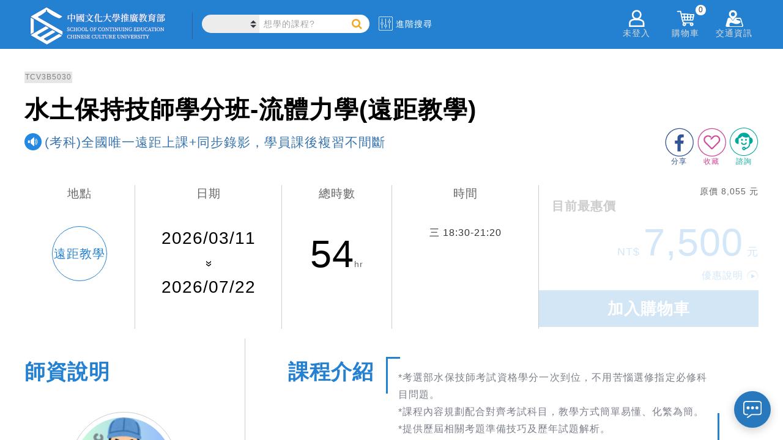

--- FILE ---
content_type: text/html; charset=utf-8
request_url: https://www.sce.pccu.edu.tw/courses/TCV3B5030
body_size: 76570
content:


<!DOCTYPE html>
<html lang="zh-Hant-TW">
<head><meta charset="utf-8" /><meta http-equiv="Content-Type" content="text/html; charset=utf-8" /><meta http-equiv="PRAGMA" content="NO-CACHE" /><meta http-equiv="EXPIRES" content="0" /><meta http-equiv="CACHE-CONTROL" content="NO-CACHE" /><meta http-equiv="Content-Type" content="text/html; charset=utf-8" /><meta http-equiv="X-UA-Compatible" content="IE=11,IE=edge" /><meta property="fb:app_id" content="1515306728781315" /><meta name="description" content="水保技師考試資格學分" /><meta name="keywords" content="水土保持技師學分班-流體力學(遠距教學) (考科)全國唯一遠距上課+同步錄影，學員課後複習不間斷" /><link rel="logo" href="../image/sce.jpg" type="image/jpeg" /><link rel="image_src" href="../image/sce.jpg" type="image/jpeg" /><link href="/Content/chat.css" rel="stylesheet" />
    <script type="text/javascript" src='/Scripts/chat.js'></script>

    <title>
	水土保持技師學分班-流體力學(遠距教學)-(考科)全國唯一遠距上課+同步錄影，學員課後複習不間斷 中國文化大學推廣教育部
</title>
    <!--[if lte IE 11]>
		<script type="text/javascript">alert('請使用Chrome或IE11以上版本流覽');</script>
	<![endif]-->

    <link href="/Content/css?v=XoG__yNETMcJ-grcXLW0LOqwuXjkE0XY9CNcNfGY3OM1" rel="stylesheet"/>
<link href="../favicon.ico" rel="shortcut icon" type="image/x-icon" />

    <!-- Global site tag (gtag.js) - Google Analytics-->
    <script async src="https://www.googletagmanager.com/gtag/js?id=UA-3319427-1"></script>
    <script>
    window.dataLayer = window.dataLayer || [];
    function gtag(){dataLayer.push(arguments);}
    gtag('js', new Date());
    gtag('config', 'UA-3319427-1');//GA
    gtag('config', 'G-6L3NLYC906');//GA4
    gtag('config', 'AW-613176554');//自操Ads
    gtag('config', 'AW-622875222');//代操Ads
    </script>
    <!-- End Global site tag (gtag.js) - Google Analytics -->
    
    
    <!-- Google Tag Manager 20200701-->
    <script>(function(w,d,s,l,i){w[l]=w[l]||[];w[l].push({'gtm.start':
    new Date().getTime(),event:'gtm.js'});var f=d.getElementsByTagName(s)[0],
    j=d.createElement(s),dl=l!='dataLayer'?'&l='+l:'';j.async=true;j.src=
    'https://www.googletagmanager.com/gtm.js?id='+i+dl;f.parentNode.insertBefore(j,f);
    })(window,document,'script','dataLayer','GTM-N7RB694');</script>
    <!-- End Google Tag Manager -->

    <!-- Facebook Pixel Code 2 2019/08/30 -->
    <script>
        !function(f,b,e,v,n,t,s){if(f.fbq)return;n=f.fbq=function(){n.callMethod?
        n.callMethod.apply(n,arguments):n.queue.push(arguments)};if(!f._fbq)f._fbq=n;
        n.push=n;n.loaded=!0;n.version='2.0';n.queue=[];t=b.createElement(e);t.async=!0;
        t.src=v;s=b.getElementsByTagName(e)[0];s.parentNode.insertBefore(t,s)}(window,
        document,'script','https://connect.facebook.net/en_US/fbevents.js');

        fbq('init', '1221824384691275');
        fbq('track', "PageView");
    </script>
    <!-- End Facebook Pixel Code -->

<meta property="og:title" content="水土保持技師學分班-流體力學(遠距教學)-(考科)全國唯一遠距上課+同步錄影，學員課後複習不間斷 中國文化大學推廣教育部" />
<meta property="og:image" content="https://scedna.sce.pccu.edu.tw/FileManager/FileShow.aspx?FileId=42ec1185-5953-4408-bbd4-c993505e0079" />
<meta property="og:description" content="水保技師考試資格學分" />
<meta property="og:url" content="https://www.sce.pccu.edu.tw/courses/TCV3B5030" />
<meta property="og:type" content="website" />
<meta property="og:site_name" content="專業進修最佳選擇 終身學習第一品牌 中國文化大學推廣教育部" />
<meta property="product:brand" content="中國文化大學推廣教育部" />
<meta property="product:availability" content="in stock" />
<meta property="product:condition" content="new" />
<meta property="product:price:amount" content="7500" />
<meta property="product:price:currency" content="TWD" />
<meta property="product:retailer_item_id" content="TCV3B5030" />
</head>
<body>
    <!-- Google Tag Manager (noscript) 20200701-->
    <noscript><iframe src="https://www.googletagmanager.com/ns.html?id=GTM-N7RB694" height="0" width="0" style="display:none;visibility:hidden"></iframe></noscript>
    <!-- End Google Tag Manager (noscript) -->

    <!-- Facebook Pixel Code (noscript) -->
    <noscript>
        <img height="1" width="1" style="display:none" src="https://www.facebook.com/tr?id=1221824384691275&ev=PageView&noscript=1"/>
    </noscript>
    <!-- End Facebook Pixel Code (noscript) -->

    


    <form method="post" action="./TCV3B5030" id="ctl01">
<div class="aspNetHidden">
<input type="hidden" name="__EVENTTARGET" id="__EVENTTARGET" value="" />
<input type="hidden" name="__EVENTARGUMENT" id="__EVENTARGUMENT" value="" />
<input type="hidden" name="__VIEWSTATE" id="__VIEWSTATE" value="5b/noXPJ1YGtZTW6O6guZgdabkECwyDaPGoS3KCprE7aNrfo93qiVHX7oCtHxQ8M4Yl+wlzg3J0zQIQwjSqN5McxTLAohoRqR71emMtPlLf9DAYTQNMuVnn3J/+cSzBpTlgP0Icfk/rU3H8Q2vjOoOemLCeCIgSrIxLMJQo1clp10nfFmUqnJM+71bNQ724pWfIqA3FBWlyq5nQkyMyJnNxfDv51q4ZFpxUAehwtL6TYp+OTmg8t3m40qj66Irb1zTDvAKwxz7hCkvawiafXO6QUv6cedKZwyHuNOG6OfJo+2jEpRjFBhx09MV1u3GnPmH9tR8Fu/p5doMAVtny31dQjUp6ksVpGjEX65HHNiJdquluNfROXQKfc8dR10R39WWK7oyiIw7z2cU1o397Su4v3tkpO78tVgmtmY2YGoYOWdofoyv/0TeGOU51vLDqbJfbTtCI/eht5ex2ew585qBFWGkH76Rw4H4S1FrbwTRgxOqDkH6iWuOiZl6wfu7upqHm2ywcfqYrQl5NSGval1ucxduyzQYrzexr1cPuQxLg0P6gYxJ3/1lbcqCusA/zC+6LoQ3JwbJxOd0OTI8K/[base64]/32ic7nNJf8gT73w6a8NeS4HsRNMHfOn7D85qXE85EScHCLkiSomR+DfzeF1jH1w1QfwhE/NDM+u+J1/UoLMEmRJA1H/sbXs3z5eZvwIZN9dr3FlbqSGcOFDXxb5nBuWNcJJNcyTJe2L8aTYxlRrcZ7nfk+i/0irIY6JQNvPq3vU+2UCn50woMRyp204jGdLpm9d8h3AUw3YRflFX62oh79HF9k/RDOP8o8lD1+Z+CnBqdZUUzE1BF9U5DvJtrUFTqp2c5tQ35VZ5G2zLDTst5FdnKGzI+9JR8hDIE7epaYIT4mMpYDyuetBXq3yiYtzM1WVUEUnEPDoNW4rslKw35/FssDGF2Z4MmE3ODUNw7OTlZIN2daMCCXxrEzzz1vF93+ZqVSoVIn51VpwUHwlo/+P4bbZiwFO89hwoeh07pa0iPax2jmOfcTU9oOGPFP39A0id16d23rx841SjeWCE7KvxJWmrs3h6oCd8puHf/fGzSsulvK+XQiyd8rUawilJfiEo6TJSx+HUYbkA7nPLoh43gSAX69q6Z93dqTiAWKRV0QGGv2xMPDOXoVAkBQUK9uX+iylTwfIp1pw2Md5V3/Z9PySr+c05QnT6ZByMpQj2b6mHWCdO03pLiCsP+i2oeR6Ahzfw10PjWU8SvOlgJXEWX/NqcO0fTo4McSPKjLCb3C2xbIqWsUPe+a3HpCfTcyh1eMDiKvhXvIUz/PzM8lXkVw9kXHpd6w5sRxpd3RzZNquWVhRnO+8ICOGY2igELyDUW8axtRNIprg0XV9CFkeCuwg5im3syiVbvCNucZqVM0f3aZ70ARaI3pQt11HViERe9RBM8L4cYmc05anNPA3xMS/GkfYy61PHIq96raN4xFyEaeVUVMWK2EdLwOL4Ei31qfkDP7RG1ofPn9MU7odfWySO/oG9fy30eXnZRuAfN8FZoHqEeMWTEJhx5GCeF3lbFfef6PKuL+nNFdz4Rf5YMgUFlwpBwgyoX+CykFIzErF0P+vT0E/uOpbu/mDc+BjSmvi1s+u8DayIgZ/tAVHVg+PZhqoFfnlfsUyQxQkZ4DeuQEI4eBc2LBt3NFMlgPPmqTreH05SnEeoIRYvvfv/HzsBe1kjRuzg7fJp53Dfy30tH633HPH76Wk6S9/+2jc/eGGsV1h27uRHNCrAGqvdlBLAzFVelxQpHHjOywN5q45nndFebUo08At/S625YvoscxFzZKZCXbxNYdLj5RWLfm6axiUydvYPgdi81GimrojGKPY78u2bYhVvoXIqOfbRLVn6Ah2WHBnKUeHSkLfAWEeriEdHRN/x8oBplHFmzarWr9hI2jPJSH7girYyzUD0+PKfNKdW9QSZHnVUdaMPs4Hz6s9NI1MoafCQyQeOgTHNzkUtZ6zTmH8OgL3UWQuKJDtmuYTwu0RgHRH/DgJPqpTtwZKHtKMS4uIx16VgpR0BB8mGKZqu3on9NTJLUTwOMPLc6YSYKeVYFNMkyS1sUF8zw+9SLsd0aak1enRPmfBdCjdbI3ai+2yMKSC5DI3mqWrr88xdAa6MqydvH3yBiGc9Ewa9Qm/5U3OOzKglb6OwZXPoKA0IU99PuH/Fc+Zb0fjVGy//Ood+6/erWMyEi6EADauEtxSjGJ0SfXRcaT4apCNSGTPUv80GOsHABGOkCObuapaD+Fc4D66Azc2/dLmb1Dc/TEnEel37FL92pW0Z43yRlPssX2Fub+MZ6XFQnMsxxXpOJpJl/LEqxvI9G7Y6ZDlA53bsnbgiL6B8mKDdTQW+Bw+g+EQWprm/wjxwRMqFKXG1otoEeo4tVjW8hMp4yBS+EijM0vguGL8XcNpy5wrvRabgj7FLT+1vLOIZbj7saD8xIIBG3JQqZ5Jvlt6YQJmgDvHPl/+PzMfEdriUBV9/JJvLcQoWmCFksaL9hRb4a3BvSneip1EExYRxEGfzNWj9tAht7WmYgXMSmXLTWtdLbodxp1TWLZ55RQ5GOa4lt2MPc3zoLP7H8Wd+51/UpVcy/zPL9abCIQ04nlsr+qU/tmnnsWG0umFbh9pmrMPsm76AFo4nW9KFYRP/EOoerfVxfjGTb0cPnRngwCXVzs0UfLDLl0q4G2+e4ivNj/6oouAEeISvZF2izsyo+WEEhsls4k4o2PA0cIVFp1LMWMK/fMQvWQKpjHIiFARN5hHW2xAsYwZlVj4InqCOngxZwjb2UUaYvPXwWieJmJioHOT/2RfhYxnLCvODDF9NKUjkcevmr3i5hKzXMzLLaJRsJIMkHDl6mjEkMWSf2D1Y+zmzoEmStyuZY8Ij3Uws2v3kfmUznms2ye9nEgk7fbXAgE1B9bLexLXOFHzQSzdjOW+7ZdvKcqHjnaveR+AzycPh57ZC5eoRnSyIbXdkG/lfdOREfChSQK2g70KPquzGFtwYM4gxbm+G/ePHx0tyZHwB4Jc/nAiHHn29PL1S3FUn8tZTfdPolPIYAV09jBSI56C1/s6hvGLoLVxHUA+D//6bRS/4BuxTVRqaynAyakzumUptM89E1IupdicNH/B52ldBNeusBqlkCp4NHst/c7TkAto9ByfgOBlbEHOcoHxL9dL8TuBW7IbSnD+bi64wqSCCzmGpoEvLL+MRDP1zog//EvHv0FSM20FwN7TCyUclglG6WhBtKMQiv9Tdbn4PyXORvBc4g92OMlHUgOtVIQlFxPCxECwDSITzEtyS7xIwjaQtRkKqPaaF8sF6+7f4uypK+iRHwvkV3K2j7x9llgL+KSPYJYlPLuuHlIHPGvAJOKYb6shwUC5mRlQU+ykA6cqod9es0HVdAUaWUIUHmp/Fi2t1xGIi5B+1SRhhjBUw0b87lcorU12q+5d0OJhdiK1SC3WfgC+k2etspl7wHeElmUt9Sn7OcyU8ekss/o4lKkMLsKRhs0qgtVZl6K6ljI05z+Ar/Tl2GAkei3flBQigeRGRuqIzvp/FcjkG+/RY7bdbzNMx+Ovnc2A4CDdEdsqNQ/L60icmG9kIJnrQbZuN2hUkjK23/PY9eQzJNeGZstl7ogTy9dUzuqeC9+EnVJiPdXck3Eb+j3UxNRrFi3dunhbI+Mru+SgS4S7+PVVFi353TBQ67XcoF+9qCMX3xpjO/Sa1/XDmb2+7BrKQdxGWP3PUScwYGjm5Cp3CApTEJlExfYoO0mmBXRcV0GRiJlIj/SXq/sCN6s6nrG07IAaTvXyhieZX/Ypgh7MWUhtPuXDzF9ZW9Lcx75w+7jw8uHPRISJnOs2594D7Dw906dSKTySTb+sWc8+nfCNEKV3XaNhAcams7crFrXl4E6FEuZesYVW6P02RhuUowBdZ829LhWh8z0yMHaQ3sUhrO6QQ5ILD1XlcImH7Dci1tLCMRbSBaHxhyXbtiV84pCzaFJmkfi3I29+/9jB4uQXSq4M7v+Im2+xg2/aLdXOuDRkZ6BZ6nHzKOT2i64r6o6wd34ntGyAP09eUa0OFGnJ1BkKpV46fzD4YAy1ETYFLGaMtHSytC0UBJE1dF4BX5PZdRAKhDYiVswxJVH4e/tazGBfHIuXbuFzEtJvomI+NMMClvEXrwnwJzCodSWjC7LJEAWquHLSw1UwSQ3tUkmYvhnkNxWdev16khA7Bp/4OcbnjniarVO3Vv4crWCF0UKk2x0Gl8dI9zVHKKnsOhi3K4po6XvffQ893LJ+d/ZMne+fD22S2NreM3/UeoiTsCNFMYrzX1aVItivJk2cVPCEL9fI2wYa3Wh53G4OY0xLFdwtz0sbp2U5+LNap8qkyxpBR70vYl44ItFxrC/d01fSwekE5AkU4RqBX4ruLuZKEDLmI/Vf2LXyYclJ8r/JuIKOY3woEYGRioBZdTCApdp5nFz57nClxGs/flD4cj8k8qvC2xShkSAPqKu53iNAgE23ryFuSQ8m04AxoeGB2nP7yKFEU6afO+H+/ExunEPPI9qy7oS4R01k11Gv0BwBUVmy9hATxqYQuuhjATwb6jS0lalQQ1RtjzecTBE2K52c7UCv1K+x+um7RowvhsPAfKdFIIW3Pqd/5bretDcd2BaotvTgK46blkvVBTEiGR2UUx63VMVWcof8ZT7G4DyVoQDqMAFHE2sGyKA42HZWrijtfy+N4jOYgniy5sO6NdYDbK6Y3ZRZjBq/[base64]/CDsJzpI3GLf3e8dzD+iQOtJVD9G/JJhYfestktQteDNuSLytu3DhqGIFJXe3Mm/9Z/jba2StBl2QjxBlq/LzumvwvepFn+3pigTPuWlJlywVS/TSErMQz+C+2EsG5sVFbQkGXkr4K49GL3NZbOhsdWkvG+NNa3OjDAxNUxrhdyEnDv/e3eJmhEpYDwXmRQ7ItWDoq6ZY13cpuhmkjhijbyMOzfOkDAdCh4Uo2u4+ADwhf+IBNFtlRUcH4h8IfGzwZa7vP39UcNNqLo2EaSblNsbiJ0pEflpgb9XYSwiKk7ohCFjfJ1/r5nyvtEGv8ArqBWOm5qxCAq9yifva9JxeHAHbOFTCtDzZXGx9eQwx5AtT/GvGCZykw0F0tMia/DXPVIqTseXRlLkzqrjTcyka+bYECa8nuu4/nZef6wWuf1qEaEb9kIGF67kUC78AjsZf2AqHJ9UiiHCfFvKNkwMeUkg7IAbLXytWnXd2wNyYDh/ycCU/ZnH2vXGDMWoG5gyOZX8FXW9uyWBLYpvTKZUJqlggsf4/+GsK7r7pSvXLL9f4aJ5wB9ITazU/we64WRCn3/b65TuuDB2UhMxSUGggrH6mHAca7ZAQSTMhSXaoRBPvDCiQHtq9VNIOSRbKcJ+Bjs1ER0Qp3BAhMCtqCWEMC54XG08nuVBUOkVK+EMAc+b8CcAXs9XrPp8oxD4Sn/nXJiB1FLEqPKQDEpsKd4niWdMyiGq2Gx8xoXv5uma4IhDNcY0Hec4ysBYZJQ3oiNxB+7oI/0Tin9wyO8e1MpfXBnJ8xzXZ0/+Wqrdsnb302L5Cc72dWJwcUKWVt8UrX4GC7HcoQjyUIiKjmzaDY5Iu6zTmwExltDp0DhRCYFErPC4N2cE44C+24zmspb+BQ/+FGPhuPwN8Et8lSuL0mhDYu9DevHailJXMPW9bbnvFKPaUWHvyIqAvAjnDJdgfkO8GD0XV8NVp+8BvrlRGCrqs2guvZmuoh7YmXxOGODY4f0X5I9rasyTxDFnpfb/ej+WpTSx8NVduDrIwigK5GftFrIDU1vdavOfpbSWeXZ85xvvogtAkK61wruuEj7uVLH4dibtLv5DTqfF7ZMqox4TEQ9K9vUO5R0/[base64]/8dIFX97rO2O+suP6YmqGtQSLEMUf5omYa2jHIvQKFVHK3CsmuYoaX6Vy5QiLYMHBX++50XPNbPMdx0rkljAaw4BtU+Mf31yc4wCnVD5uwXFqx/TumQBrNdVfJSQUW1FCgvOYJwJJhmBmN3EyHp5W0Qi1hWmc93lOiHiFsH0FZkFqa9+p6dzFl7oRTbTGPHrI56le20CQudqsyEzYNmODQLIzdtPyMUcFADWhXLLP5kWl9ppwzwz0xG1QIjPFJRnOuV4ZTgpGZRPk5QKjo6oQfOZYUg0xQRKwwVxd/JI+lpO2CR1ULXfr3vgje9LIXkSN+XBCepuhC8CkqrglB2ZaemIsEbv/QBrzemI/EjN6YM+As9kA/PmhR5en54By+Gc5gXBpqRjEyd9CZlXcr52d75TA/+SvOqbdXsEPQO6tKQj+m3luL72ecIis3+0YNjBOcaw==" />
</div>

<script type="text/javascript">
//<![CDATA[
var theForm = document.forms['ctl01'];
if (!theForm) {
    theForm = document.ctl01;
}
function __doPostBack(eventTarget, eventArgument) {
    if (!theForm.onsubmit || (theForm.onsubmit() != false)) {
        theForm.__EVENTTARGET.value = eventTarget;
        theForm.__EVENTARGUMENT.value = eventArgument;
        theForm.submit();
    }
}
//]]>
</script>



<script src="../Scripts/WebForms/MsAjax/MicrosoftAjax.js" type="text/javascript"></script>
<script src="../Scripts/WebForms/MsAjax/MicrosoftAjaxWebForms.js" type="text/javascript"></script>
<script src="../Scripts/jquery-3.3.1.min.js" type="text/javascript"></script>
<script src="../Scripts/bootstrap.min.js" type="text/javascript"></script>
<script src="/bundles/WebFormsJs?v=N8tymL9KraMLGAMFuPycfH3pXe6uUlRXdhtYv8A_jUU1" type="text/javascript"></script>
<div class="aspNetHidden">

	<input type="hidden" name="__VIEWSTATEGENERATOR" id="__VIEWSTATEGENERATOR" value="7ABF31C1" />
	<input type="hidden" name="__EVENTVALIDATION" id="__EVENTVALIDATION" value="RAjuvvy/pQ3zsxJgIb/bzY1YCxdUuHVRyT22bszMaZzUsixKhCSOpmKX89/L9nl2XmSSMlgxebi4uNuOtjiyXAbP1RlWqnERaipWGEFv9qAL4obgGRm4wzwvJZKZv4zMzYGvK9mbffRMK7d2Kqx2wQ==" />
</div>
        <script type="text/javascript">
//<![CDATA[
Sys.WebForms.PageRequestManager._initialize('ctl00$ctl18', 'ctl01', [], [], [], 90, 'ctl00');
//]]>
</script>


        <script src="/bundles/modernizr?v=inCVuEFe6J4Q07A0AcRsbJic_UE5MwpRMNGcOtk94TE1"></script>
<script src="/bundles/HeaderJs?v=oS36rEvkP-n2CQzNVX0p7YTbEaTU4S5WnoJi4ip5LO81"></script>


        <header class="cls_header">
            <section class="cls_hd_section">
                
                <div class="h_left">
                    <div class="cls_logo">
                        <a href="../">
                            
                            
                            <img src="../image/logo/SCELogo.svg" alt="sce logo" />
                        </a>
                    </div>
                    <div class="cls_allclass"></div>
                    <div class="cls_search">
                        <select class="cate_select" id="location_select"></select>
                        <label for="location_select" class="label_hidden">搜尋課程</label>
                        <div class="header_search">
                            <input id="tb_search" type="search" name="search" class="header_search_txt" placeholder="想學的課程?" autocomplete="on" data-cata="">
                            <!--<input type="submit" class="header_search_btn">-->
                            <a id="a_search" class="header_search_btn"></a>
                        </div>
                        <label for="tb_search" class="label_hidden">搜尋課程</label>
                    </div>
                    <div class="cls_advance">
                        <img src="/image/advance.svg" alt="advance">
                        <span>進階搜尋</span>
                    </div>
                </div>
                <div class="h_right">
                    <!--<div data-fancybox data-src="#h_login_popup" class="h_login">-->
                    <div id="div_not_login" data-fancybox data-type="iframe" data-src="..//login.aspx" class="h_login">
                        <img src="/image/member_icon.png" alt="member_icon">
                        <div class="h_right_title">未登入</div>
                    </div>
                    <div id="div_flogin" class="h_login_in">
                        <img src="/image/member_icon.png" alt="member_icon"/>
                        <div class="h_right_title">
                            <div id="div_user_name" class="h_user_name">已登入</div>
                            <span>&nbsp;您好</span>
                        </div>
                        <!--<span id="span_user_name"></span>-->
                        <!--<input type="hidden" name="ctl00$hid_member_status" id="hid_member_status" />-->
                        <div class="h_login_page">
                            <div class="login_plan">
                                <!-- plan sider -->
                                <div class="plan_sider">
                                    <div id="item1" class="owl-carousel owl-theme">
                                        
                                    </div>
                                </div>
                            </div>
                            <div class="login_menu">
                                <ul class="in_menu_ul">
                                    <li>
                                        <a href="../class_favorite">
                                            <img src="/image/keep.png" alt="keep">
                                            <div class="in_menu_name">收藏清單</div>
                                            
                                            
                                            
                                            
                                        </a>
                                    </li>
                                    <li>
                                        <a href="../order/paid">
                                            <img src="/image/order.png" alt="order">
                                            <div class="in_menu_name">訂單管理</div>
                                            
                                            
                                            
                                        </a>
                                    </li>
                                    <li>
                                        <a href="../class_end">
                                            <img src="/image/finish.png" alt="finish">
                                            <div class="in_menu_name">已完成課程</div>
                                            
                                            
                                            
                                        </a>
                                    </li>
                                    <li>
                                        <a href="../shop_coupon">
                                            <img src="/image/coupon.jpg" alt="coupon">
                                            <div class="in_menu_name">優惠券</div>
                                            <!--<div class="in_menu_sum">(123)</div>-->
                                        </a>
                                    </li>
                                </ul>
                            </div>
                            <a href="../account" class="login_account">帳戶總覽</a>
                            <div class="logout">
                                <button type="button" name="B_logout" id="B_logout">登出</button>
                                
                            </div>
                        </div>
                    </div>
                    <div class="h_msg">
                        <img src="/image/notice_icon.png" alt="notice_icon" />
                        <div class="h_right_title">通知</div>
                        <span id="span_alert0"></span>
                        <div class="h_msg_list">
                            <div class='multitab-section'>
                                <ul class='multitab-widget multitab-widget-content-tabs-id'>
                                    <li class='multitab-tab' id="multitab-promo">
                                        <a href='#multicolumn-widget-id1'>優惠訊息</a>
                                        <span></span>
                                    </li>
                                    <li class='multitab-tab' id="multitab-course">
                                        <a href='#multicolumn-widget-id2'>課程異動</a>
                                        <span></span>
                                    </li>
                                    <li class='multitab-tab' id="multitab-order">
                                        <a href='#multicolumn-widget-id3'>繳費通知</a>
                                        <span></span>
                                    </li>
                                </ul>

                                
                                <div class='multitab-widget-content multitab-widget-content-widget-id' id='multicolumn-widget-id1'>
                                    <div class="msg_content"></div>
                                </div>

                                

                                
                                <div class='multitab-widget-content multitab-widget-content-widget-id' id='multicolumn-widget-id2'>
                                    <div class="msg_content"></div>
                                </div>

                                

                                
                                <div class='multitab-widget-content multitab-widget-content-widget-id' id='multicolumn-widget-id3'>
                                    <div class="msg_content"></div>
                                </div>

                                

                            </div>
                        </div>
                    </div>
                    <div class="h_shop">
                        <img src="/image/shoppingcar_icon.png" alt="shoppingcar_icon" />
                        <div class="h_right_title">購物車</div>
                        <span id="span_shop_list_top">0</span>
                        <div class="h_shop_list">

                            <div class="shop_list_top">
                                你有
                                        <span id="span_shop_list">0</span> 樣商品在購物車裡
                            </div>

                            <ul class="list_content">
                                <!--<li class="price_list">
                                    <a href="" target="_blank">
                                        <div class="p_name">test1</div>
                                        <div class="p_price">$44411</div>
                                    </a>
                                </li>
                                <li class="price_list price_list_delete">
                                    <a href="/courses/1LVBA8030">
                                        <div class="p_name" style="word-wrap: break-word;">test2</div>
                                        <div class="p_price">4,500</div>
                                    </a>
                                </li>-->
                            </ul>

                            <div class="shop_price_total">
                                應付金額
                                        <span>0</span>
                            </div>
                            <a class="h_shop_checkout">前往結帳</a>
                        </div>
                    </div>
                    <div class="h_address">
                        <img src="/image/location_icon.png" alt="location_icon">
                        <div class="h_right_title">交通資訊</div>
                        <div class="h_address_list">
                            <ul class="ad_list_cont">
                                <li class="ad_list">
                                    <a href="../locations/1">建國校區</a>
                                </li>
                                <li class="ad_list">
                                    <a href="../locations/2">大安分部</a>
                                </li>
                                <li class="ad_list">
                                    <a href="../locations/3">忠孝校區</a>
                                </li>
                                <li class="ad_list">
                                    <a href="../locations/4">延平校區</a>
                                </li>
                                <li class="ad_list">
                                    <a href="https://taoyuan.sce.pccu.edu.tw/locations/12" target='_blank'>
                                        桃園分部 <img src="../image/opennewwindow.svg" alt="">
                                        <div style="padding-bottom:15px; font-size:smaller">(即將開幕)</div>
                                        </a>
                                </li>
                                <li class="ad_list">
                                    <a href="https://taichung.sce.pccu.edu.tw/locations/5" target='_blank'>台中分部 <img src="../image/opennewwindow.svg" alt=""></a>
                                </li>
                                <li class="ad_list">
                                    <a href="https://tainan.sce.pccu.edu.tw/locations/11" target='_blank'>
                                        台南分部 <img src="../image/opennewwindow.svg" alt="">
                                        
                                        </a>
                                </li>
                                <li class="ad_list">
                                    <a href="https://kaohsiung.sce.pccu.edu.tw/locations/6"  target='_blank'>高雄分部 <img src="../image/opennewwindow.svg" alt=""></a>
                                </li>
                                <li class="ad_list">
                                    <a href="../locations/7">夏廚生活工坊</a>
                                </li>

                                <li class="ad_list">
                                    <a href="../locations/10">數位攝影棚</a>
                                </li>
                            </ul>
                        </div>
                    </div>
                </div>
            </section>
        </header>

        <div class="body-content">
            <section class="breadcrumbs_div">
                
            </section>
            
<input type="hidden" name="ctl00$MainContent$hiddenIsCourseExist" id="hiddenIsCourseExist" value="true" />
    <link href="../Content/class.css" rel="stylesheet" />
    <link href="../Content/menu_component.css" rel="stylesheet" />
    <script type="text/javascript" src='../Scripts/menu_classie.js'></script>
    <script type="text/javascript" src='../Scripts/menu_clipboard.min.js'></script>

    <h1 class="h_hidden">class detail</h1>
    
    <!-- banner -->
    <section>
        <div id="MainContent_img_headerPic" class="class_div"><img id='img_headerPic' src='https://scedna.sce.pccu.edu.tw/FileManager/FileShow.aspx?FileId=42ec1185-5953-4408-bbd4-c993505e0079' alt='TCV3B5030 水土保持技師學分班-流體力學(遠距教學) (考科)全國唯一遠距上課+同步錄影，學員課後複習不間斷'/></div>
    </section>

    <!-- title -->
    <section>
        <div class="title_div">
            <div id="title_set">
                <div id="MainContent_clasId" class="cls_number">TCV3B5030</div>
                <div id="MainContent_clasName" class="cls_name">水土保持技師學分班-流體力學(遠距教學)</div>
                <div id="cls_subName_div" class="cls_subName">
                    <img src="/image/s_tip.png" alt="tip">
                    <div id="MainContent_clasSubName" class="subName_str">(考科)全國唯一遠距上課+同步錄影，學員課後複習不間斷</div>
                </div>
                <div class="social_link">
                    <div class="a_advisory_div">
                        <a id="a_advisory" class="" rel="">
                            <img src="/image/advisory_icon.png" alt="advisory">
                            <div class="a_advisory_t">諮詢</div>
                        </a>
                    </div>
                    <div class="a_collect">
                        <a id="a_cookie" class="" rel="">
                            <img src="/image/keep_0.png" alt="keep">
                            <div class="a_collect_t">收藏</div>
                        </a>
                    </div>
                    <div class="fb">
                        <a href="" id="a_fb" target="_blank">
                            <img src="/image/fb.png" alt="fb">
                            <div class="a_fb_t">分享</div>
                        </a>
                    </div>
                </div>
            </div>
        </div>
    </section>

    <!-- all status -->
    <section>
        <div class="status_div">
            <table>
                <tbody>
                    <tr>
                        <td style="width: 15%;">
                            <div class="sts_location">
                                <div class="location_title">地點</div>
                                <div id="MainContent_location" class="location_name location_name_long">遠距教學</div>
                            </div>
                        </td>
                        <td style="width: 20%;">
                            <div class="sts_date">
                                <div class="date_title">日期</div>
                                <div id="MainContent_beginDate" class="start_date">2026/03/11</div>
                                <div class="end_date">
                                    <img src="/image/to.png" alt="time_to" /><br />
                                    <span id="MainContent_endDate">2026/07/22</span>
                                </div>
                            </div>
                        </td>
                        <td style="width: 15%;">
                            <div class="sts_totaltime">
                                <div class="totaltime_title">總時數</div>
                                <div class="totaltime"><span id="MainContent_hours">54</span>hr</div>
                            </div>
                        </td>
                        <td style="width: 20%;">
                            <div class="sts_time">
                                <div class="time_title">時間</div>
                                
                                <div id="MainContent_cls_time_detail" class="time_detail">三 18:30-21:20</div>
                            </div>
                        </td>
                        <td style="width: 30%;">
                            <!-- priceList -->
                            <div class="sts_price_detail">
                                <div id="MainContent_div_original_price" class="original_price">原價 8,055 元</div>
                                <div class="detail_div">
                                    <div class="detail_title">目前最惠價</div>
                                    <div class="price_div">
                                        <div id="MainContent_div_price_row" class="price_row">NT$ <span>7,500</span> 元</div>
                                        <div class="special_explain">
                                            <a data-fancybox data-src="#discount_popup" href="javascript:;"><span>優惠說明</span>
                                                <img src="/image/explain_i.png" alt="explain_i" /></a>
                                        </div>
                                    </div>
                                </div>

                                <div class="statusbtn_div">
                                    <div id="MainContent_div_buy_button"><div class='statusbtn_div can_buy' data-id='TCV3B5030'>
                                                            <div class='sign_up_btn'>
                                                                <a data-loading-text="<i class='fa fa-circle-o-notch fa-spin'></i> 等待中" href='#'>加入購物車</a>
                                                            </div>
                                                        </div></div>

                                </div>
                            </div>
                                
                        </td>
                    </tr>
                </tbody>
            </table>
        </div>
    </section>

    <!-- class description -->
    <section>
        <div class="class_div">
            <table>
                <tr>
                    <td class="class_left">
                        <div class="teacher_title">師資說明</div>
                        <br />

                        
                        <div class="total_teacher_menu">
                            <div id="MainContent_teacherTitle"></div>
                            <div id="MainContent_teacherList" class="tab_content">
                        <div class='pic_div'> 
                            <div class='pic_outside'>
                                <img src='https://ecpnt1.sce.pccu.edu.tw/qbwebmarketCore/teacher/GetPic?sirId=B2917B56-7' alt='teather' />
                            </div>
                            <div class='teacher_name'>水土保持技師教師群</div>
                            <div class='teacher_content'>
                                彭博士<br>部定教授、水利工程技師
                            </div>
                        </div>
                        </div>
                        </div>
                    </td>

                    <td class="class_right">
                        

                        

                        <div id="MainContent_cls_intro_id" class="cls_intro">
                            <div class="cls_intro_t">課程介紹</div>
                            <div id="MainContent_courseIntro" class="cls_intro_c">*考選部水保技師考試資格學分一次到位，不用苦惱選修指定必修科目問題。<br />*課程內容規劃配合對齊考試科目，教學方式簡單易懂、化繁為簡。<br />*提供歷屆相關考題準備技巧及歷年試題解析。</div>
                        </div>

                        <div id="MainContent_cls_teach_id" class="cls_teach">
                            <div class="cls_teach_t">教學內容</div>
                            <div class="cls_teach_c">
                                <div id="MainContent_teachIntro" class="teach_c_a">●●全程採遠距視訊教學上課、部分學科同步作錄影供課後複習研讀。<br />學科名稱:流體力學(3學分)<br />課程時間表請洽04-27087982#101鄭先生<br />================================<br />【水土保持技師學分班共有7學科】<br />1、水文學(遠距)《3學分》<br />2、流體力學(遠距)《3學分》<br />3、水土保持工程(遠距)《3學分》<br />4、植生工學(遠距)《3學分》<br />5、集水區經營(遠距)《3學分》<br />6、工程估價(遠距)《3學分》<br />7、土壤沖蝕(遠距)《3學分》<br /><br />***********************<br />1.歡迎單科選修。<br />2.洽詢電話:04-27087982分機101鄭先生</div>
                                
                            </div>
                        </div>

                        

                        <div id="MainContent_cls_download_id" class="cls_link">
                            <div class="cls_link_t">簡章下載</div>
                            <div id="MainContent_downloadList" class="cls_link_c cls_download_c"><a href='https://scedna.sce.pccu.edu.tw/FileManager/FileShow.aspx?FileId=19654387-f8f8-49a8-abec-820d170919d3' target='_blank'><img src='/image/regulations.png' alt='regulations' /><div>下載</div></a></div>
                        </div>

                        <div id="MainContent_cls_prefer_id" class="cls_prefer">
                            <div class="cls_prefer_t">優惠辦法</div>
                            <div id="MainContent_benefitsIntro" class="cls_prefer_c">1.個人報名7500元優惠。<br />2.選修土木、結構與水保學分班2科以上(含)另享優惠。<br />3.洽詢電話:04-27087982分機101鄭先生</div>
                        </div>
                    </td>
                </tr>
            </table>
        </div>
    </section>

    
    <section class="section_other">
        <table style="width: 100%;">
            <tr>
                <td style="width: 15%;" class="other_img_1">
                    <img src="/image/suit.png" alt="suit" /></td>
                <td style="width: 25%;">
                    <div class="other_title">適合對象</div>
                    <div id="MainContent_targetIntro" class="other_content">1.專科以上畢業領有畢業證書，欲參加「水土保持技師」考試者。<br />2.對水土保持之專業知識有興趣者<br />3.有意進入水土保持工程領域。</div>
                </td>
                <td style="width: 15%;" class="other_img_2">
                    <img src="/image/remarks.png" alt="remark" /></td>
                <td style="width: 45%;">
                    <div class="other_title">其他備註</div>
                    <div id="MainContent_otherInfo" class="other_content">1.全程採Google meets軟體視訊上課。<br />2.上課講義提供電子檔。<br />2.單一課程缺課未超過3分之一且考試成績及格者，始得領取學分證明書；所有課程之學分證明書於此期課程結束後統一核發。<br />4.本課程退費辦法依「專科以上學校推廣教育實施辦法第十七條」辦理，報名繳費後至實際開課日前因故退費者，退還已繳學費之七成。自開課日起未逾全期三分之一者退還學分費之半數。開課日起已逾全期三分之一者，不予退還。<br />5.報名專技技師考試者需專科以上學歷〈領有畢業證書者〉。<br />6.為了確保您的權利，本課程與活動等相關內容，若有異動，請以報名現場資訊為主；本部保有師資及課程異動權利。<br />7.繳費方式：<br />（1）親自報名：逕自至本部櫃檯繳費報名，現金、支票、刷卡（VISA、MASTER）均可。<br />（2）通訊報名：報名表連同即期支票或郵局匯票（抬頭：中國文化大學）掛號寄至：407台中市西屯區台灣大道三段658號3樓，中國文化大學收。<br />（3）ATM轉帳：銀行代號：世華銀行 013，帳 號：58588+身分證號碼。(英文字母代號：A=01、B=02、C=03…..依此類推。)<br />（4）線上刷卡:在本部網站使用VISA或MASTER信用卡繳交費用。<br />（5）電話購課：用電話訂單專線，由專人為您服務！電話訂單專線 0800-008918 或 02-27005858 #1。<br />9.洽詢專線：04-2708-7982分機101鄭先生。<br /><br /><br />【為鼓勵學員跨界學習，除免費講座、說明會、委訓課程外，課程包含本校專兼任師資錄製之加值課數位課程。】</div>
                    <div class="other_content_tip">
                        【歡迎利用<a href="../opinion">意見信箱</a>，留下您的聯絡資訊與需求，我們將於上班時間儘速回覆。】<br/>
                        【以上師資、課程內容、時間及場地等，本單位保留變更之權利。】<br/>
                        【額滿停招課程如欲申請候補資格，請於諮詢功能中留下聯絡資料。】<br/><br/>
                        為提供優質付款體驗並優化合作機制，自114年9月1日起，本校信用卡分期合作銀行為：台新銀行、星展銀行、玉山銀行、富邦銀行，
                        如有需求，請至現場臨櫃報名或採電話購課付款 0800-008918 或 02-27005858 #1
                    </div>
                </td>
            </tr>
        </table>
    </section>

    
    

    
    <section class="section_likemore">
        <div class="likemore_word">你可能會喜歡...</div>
        <!-- otherCourseList -->
        <div class="likemore_list">
            <div class="owl-carousel owl-theme">
                
                            <div class='item'>
                                <a href='../courses/1GADB3040'>
                                    <div class='likemore_pic'>
                                        <img src='/image/class_pic.png' alt='other' />
                                    </div>
                                    <div class='likemore_div'>
                                        <div class='likemore_title'>教育部_大學聯盟深化數位學習推動與創新應用計畫</div>
                                        <div class='likemore_content'></div>
                                    </div>
                                </a>
                            </div>
                            <div class='item'>
                                <a href='../courses/0E99B309A'>
                                    <div class='likemore_pic'>
                                        <img src='/image/class_pic.png' alt='other' />
                                    </div>
                                    <div class='likemore_div'>
                                        <div class='likemore_title'>企業內訓語文課程</div>
                                        <div class='likemore_content'>員工滿意度最高的語文課程，企業第一首選</div>
                                    </div>
                                </a>
                            </div>
                            <div class='item'>
                                <a href='../courses/2A02B4050'>
                                    <div class='likemore_pic'>
                                        <img src='/image/class_pic.png' alt='other' />
                                    </div>
                                    <div class='likemore_div'>
                                        <div class='likemore_title'>企業內訓</div>
                                        <div class='likemore_content'>📣多元化培訓內容、滿足企業培訓需求</div>
                                    </div>
                                </a>
                            </div>
                            <div class='item'>
                                <a href='../courses/0TADB408Q'>
                                    <div class='likemore_pic'>
                                        <img src='https://scedna.sce.pccu.edu.tw/FileManager/FileShow.aspx?FileId=fdfa8d21-d042-44b2-9027-babe192c9c41' alt='other' />
                                    </div>
                                    <div class='likemore_div'>
                                        <div class='likemore_title'>財金會計全攻略</div>
                                        <div class='likemore_content'>集合多元投資理財課程類別供挑選</div>
                                    </div>
                                </a>
                            </div>
                            <div class='item'>
                                <a href='../courses/0DX8B4080'>
                                    <div class='likemore_pic'>
                                        <img src='/image/class_pic.png' alt='other' />
                                    </div>
                                    <div class='likemore_div'>
                                        <div class='likemore_title'>建築物室內裝修講習結業證書補發</div>
                                        <div class='likemore_content'>台北班講習結業證書補發</div>
                                    </div>
                                </a>
                            </div>
            </div>
        </div>
    </section>

    
    <section style="display: none;">
        <div id="discount_popup" class="discount_div">
            <div class="discount_tip">＊優惠方式僅能擇一享有</div>
            <div class="discount_title">優惠資訊</div>
            <table class="discount_list">
                <thead>
                    <tr>
                        <th>優惠方案</th>
                        <th>價格</th>
                        <th>說明</th>
                    </tr>
                </thead>
                <tbody>
                    
                    
                            <tr>
                                <td>線上優惠價</td>
                                <td>NT$<span>7,500</span></td>
                                <td>即日起，只要您在線上購買此課程，即可享受此優惠價格。</td>
                            </tr>
                            
                            <tr>
                                <td>原價</td>
                                <td>NT$<span>8,055</span></td>
                                <td>原價</td>
                            </tr>
                            
                </tbody>
            </table>
            <div class="discount_other">
                <div class="discount_other_t">其他備註</div>
                <div class="discount_other_c">
                    *合乎結業標準者(缺課未超過課程總時數1/5)，本研習核發文大推廣部研習結業證書。部分課程不適用。(例如：6小時以下課程或講座）</br>
                                *未領證書協助保管期限從結業日起算，最多保留兩年的時間，如期限過後想要補領取，請自行至建國本部一樓櫃台繳交150元補印證書。 </br>
                                *持身心障礙者手冊,憑手冊報名本部終身學習課程,享有該課程當期學費之最低價優惠
                    <br />
                    *報名方式：現場繳費、ATM轉帳、電話訂購
                    <br />
                </div>
            </div>
            <div class="discount_footer">若您符合的優惠辦法無法在網路上提供，請撥打<span class="discount_footer_p"> 02-27005858#1 </span>電話訂單專線，由專人為您服務。</div>
        </div>
    </section>
    <script type="text/javascript">
        //login pop event
        function login_pop_event() {
            $.fancybox.open({//open login
                type: 'iframe',
                src: hostname_url + 'login.aspx',
                iframe: {
                    css: {
                        width: '950px',
                        height: '460px'
                    }
                }
            });
        }

        // ready
        $(function () {
            if (jwt_token_obj.Status === 'member') {
                //取得喜愛列表
                getFavoriteList();
            }
            else {//非member
            }

            //課程代碼
            var gs_class_id = $('.cls_number').text();
            var gs_class_obj = {
                clsName: $('.cls_name').text(),
                clsId: gs_class_id,
                clsPrice: !isNaN(parseInt($('.price_row span').text().replace(/,/g, ''))) ? parseInt($('.price_row span').text().replace(/,/g, '')) : 0
            };
            //FB&GA track ViewContent
            addViewContent(gs_class_obj);

            //取得購物車控制按鈕
            getShoppingCartDetail(gs_class_id);

            //取得購物車列表控制按鈕
            function getShoppingCartDetail(clasId) {
                //console.log(clasId);
                $.ajax({
                    type: "get",
                    headers: {
                        Authorization: jwt_token_str
                    },
                    url: hostname_api + 'api/cart/shop/' + webLocation,
                    timeout: 10000,
                    dataType: "json",
                    async: true,
                    //cache: false,
                    beforeSend: function (data) {
                        //console.log('GetShoppingCart beforeSend');
                        //$('.body-content').parents('body').prepend('<div class="loadergif loader_menu" style="position: relative;"></div>');
                        $('#MainContent_div_buy_button').append('<div class="loadergif_cart loader_menu"></div>');
                    },
                    complete: function (data) {
                        //console.log('GetShoppingCart complete');
                        $(".loadergif_cart").remove();
                    },
                    success: function (data) {
                        //console.log('GetShoppingCart success');
                        if (errorMsg(data, 'errorMsg: ' + this.url) === false) {//若token 失效
                            $('.statusbtn_div').hide();
                            return;
                        }

                        var shopData = data.result;
                        // 點選購物按鈕更新
                        $.each(shopData.list, function (i, val) {
                            // 加入購物車按鈕反灰
                            if (clasId == shopData.list[i].prod_Id) {
                                $(".sign_up_btn a").text("已放入購物車").css('background-color', "#878786").removeAttr('href');
                                $('.sign_up_btn').find('a').unbind();
                                $('.statusbtn_div.can_buy').off('click');
                            }
                        });
                    },
                    error: function (jqxhr, textStatus, error) {
                        $('.statusbtn_div').hide();//hide btn
                        console.log('Error url:' + this.url + ' jqxhr.status:' + jqxhr.status);
                    }
                });
            }

            //點擊加入購物車
            $('.statusbtn_div.can_buy').on('click', function () {
                var $this = $(this);
                var id_obj = {
                      courseList: [$this.data('id')],
                      shopId: webLocation
                }
                //console.log(id_obj);
                addShoppingCard(id_obj);
            });

            // 加入購物車
            function addShoppingCard(clasIdObj) {
                $.ajax({
                    url: hostname_api + 'api/cart/shop',
                    method: 'POST',
                    headers: {
                        Authorization: jwt_token_str
                    },
                    data: clasIdObj,
                    dataType: "json",
                    async: true,
                    cache: false,
                    beforeSend: function (e) {
                        //console.log("loading open");
                        $('.sign_up_btn').find('a').button('loading');
                    },
                    success: function (data) {
                        //console.log(data);

                        if (errorMsg(data, 'errorMsg: ' + this.url) === false) {//若token 失效
                            Swal.fire(
                                '修改失敗 連線異常!',
                                '',
                                'error'
                            );
                            $('.sign_up_btn').find('a').button('reset');
                            return;
                        }
                        else {
                            $('.sign_up_btn').find('a').text("已放入購物車").css('background-color', "#878786").removeAttr('href');
                            $('.sign_up_btn').find('a').unbind();
                            $('.statusbtn_div.can_buy').off('click');
                        }

                        //getCart
                        cartItem();

                        //FB&GA track AddToCart
                        addToCart(gs_class_obj);
                    },
                    complete: function () {
                    },
                    error: function (jqxhr, textStatus, error) {
                        console.log('Error url:' + this.url + ' jqxhr.status:' + jqxhr.status);
                        Swal.fire(
                            '修改失敗 連線異常!',
                            '',
                            'error'
                        );
                        $('.sign_up_btn').find('a').button('reset');
                    }
                });
            }

            //取得喜愛列表
            function getFavoriteList() {
                $.ajax({
                    url: hostname_api + 'api/cart/favorite/' + webLocation,
                    method: 'GET',
                    headers: {
                        Authorization: jwt_token_str
                    },
                    dataType: "json",
                    cache: false,
                    beforeSend: function (data) {
                        //$('.body-content').parents('body').prepend('<div class="loadergif loader_menu loader_fav"></div>');
                        $('.a_collect').hide();
                    },
                    complete: function (data) {
                        //$(".loader_fav").remove();
                        $('.a_collect').show();
                    },
                    success: function (data) {
                        //console.log(data);
                        if (errorMsg(data, 'errorMsg: ' + this.url) === false) {//若token 失效
                            $('.a_collect').hide();
                            return;
                        }
                        else {
                            $.each(data.result.list, function (i, item) {
                                if (gs_class_id == item.prod_Id) {
                                    $("#a_cookie").find('img').attr('src', '/image/keep_1.png');
                                }
                            });
                        }
                    },
                    error: function (jqxhr, textStatus, error) {
                        console.log('Error url:' + this.url + ' jqxhr.status:' + jqxhr.status);
                        $('.a_collect').hide();
                    }
                });
            }

            //點擊愛心
            $("#a_cookie").click(function () {
                if (jwt_token_obj.Status === 'member') {
                    // check favorite status
                    var imgsrc = $(this).find('img').attr('src');

                    if (imgsrc == "/image/keep_0.png") {//add Favorite
                        addFavorite(gs_class_id);
                    }

                    else if (imgsrc == "/image/keep_1.png") {//del Favorite
                        delFavorite(gs_class_id);
                    }
                }
                else {//非member
                    alert("請先登入會員");
                    login_pop_event();
                }
            });

            //加入我的最愛
            function addFavorite(gs_class_id) {
                var tmpt = $("#a_cookie");
                $.ajax({
                    url: hostname_api + 'api/cart/favorite',
                    method: 'POST',
                    headers: {
                        Authorization: jwt_token_str
                    },
                    data: {
                      courseList: [gs_class_id],
                      shopId: webLocation
                    },
                    dataType: "json",
                    beforeSend: function (data) {
                        $('.body-content').parents('body').prepend('<div class="loadergif loader_menu"></div>');
                        $(tmpt).find('img').attr('src', '/image/keep_1.png');
                    },
                    complete: function (data) {
                        $(".loadergif").remove();
                    },
                    success: function (data) {
                        //console.log(data);
                        if (errorMsg(data, 'errorMsg: ' + this.url) === false) {//若token 失效
                            Swal.fire(
                                '新增收藏失敗 連線異常!',
                                '',
                                'error'
                            );
                            $(tmpt).find('img').attr('src', '/image/keep_0.png');
                            return;
                        }
                        else {
                            if (data.result.result == 'add ok') {
                                $(tmpt).find('img').attr('src', '/image/keep_1.png');
                                alert("新增收藏成功");
                            }
                            else {
                                $(tmpt).find('img').attr('src', '/image/keep_0.png');
                                alert("新增收藏失敗");
                            }
                        }
                    },
                    error: function (jqxhr, textStatus, error) {
                        console.log('Error url:' + this.url + ' jqxhr.status:' + jqxhr.status);
                        Swal.fire(
                            '新增收藏失敗 連線異常!',
                            '',
                            'error'
                        );
                        $(tmpt).find('img').attr('src', '/image/keep_0.png');
                    }
                });
            }

            //移除最愛
            function delFavorite(gs_class_id) {
                var tmpt = $("#a_cookie");
                $.ajax({
                    url: hostname_api + 'api/cart/favorite',
                    method: 'DELETE',
                    headers: {
                        Authorization: jwt_token_str
                    },
                    dataType: "json",
                    data: {
                      courseList: [gs_class_id],
                      shopId: webLocation
                    },
                    beforeSend: function (data) {
                        $('.body-content').parents('body').prepend('<div class="loadergif loader_menu"></div>');
                    },
                    complete: function (data) {
                        $(".loadergif").remove();
                    },
                    success: function (data) {
                        //console.log(data);
                        if (errorMsg(data, 'errorMsg: ' + this.url) === false) {//若token 失效
                            Swal.fire(
                                '移除收藏失敗 連線異常!',
                                '',
                                'error'
                            );
                            return;
                        }
                        else {
                            if (data.result.result == 'remove ok') {
                                $(tmpt).find('img').attr('src', '/image/keep_0.png');
                                alert("移除收藏成功");
                            }
                            else {
                                alert("移除收藏失敗");
                            }
                        }
                    },
                    error: function (jqxhr, textStatus, error) {
                        console.log('Error url:' + this.url + ' jqxhr.status:' + jqxhr.status);
                        Swal.fire(
                            '移除收藏失敗 連線異常!',
                            '',
                            'error'
                        );
                    }
                });
            }
        });

        // load
        $(window).on('load', function () {
            //debugger;
            //判斷課程是否存在
            var hideClassStr = $('#hiddenIsCourseExist').attr('value');
            if (hideClassStr != null) {
                if (hideClassStr.match(/false/gi) != null) {
                    $('.body-content, .footer_section').hide();
                    //alert('本課程不存在，請參考其他課程');
                    $('.body-content').parents('body').prepend('<div class="loadergif loader_menu"></div>');
                    location.replace('../');
                }
                else if (hideClassStr.length > 0 && hideClassStr.match(/true/gi) == null) {
                    $('.body-content, .footer_section').hide();
                    //alert('按下確定將轉往課程頁面，並稍後讓資料載入');
                    $('.body-content').parents('body').prepend('<div class="loadergif loader_menu"></div>');
                    location.replace('../courses/' + hideClassStr);
                }
                else {
                    $('.body-content, .footer_section').show();
                }
            }
            else {  //判斷課程參數不存在
                //alert('無此課程');
                location.replace('../');
            }

            //定義導覽
            var cataId = '';
            if (cataId !== '') {
                setBreadcrumbs('show', [['首頁', hostname_url], ['', hostname_url + 'list/'], ['課程頁', '']]);
            }
            else {
                setBreadcrumbs('show', [['首頁', hostname_url], ['課程頁', '']]);
            }
            

            //手機轉跳按鈕
            go_mobile_btn("show", "https://m.sce.pccu.edu.tw/class_detail?id=" + $('.cls_number').text());

            //fb share link
            $('.fb a').attr('href',"https://www.facebook.com/sharer/sharer.php?u=" + encodeURIComponent(location.href));

            //location link
            var loc_str = $('.location_name').html().replace(/\s+/g, "");
            var loc_ary = [
                ["建國", "locations/1"],
                ["大安", "locations/2"],
                ["忠孝", "locations/3"],
                ["延平", "locations/4"],
                ["台中", "locations/5"],
                ["高雄", "locations/6"],
                ["夏廚", "locations/7"],
                ["私立文大幼兒園", "locations/8"],
                ["瑞安", "locations/9"],
            ];
            $.each(loc_ary, function (index, value) {
                if (loc_str.match(loc_ary[index][0]) != null) {
                    //var tmp_loc = "<a href='" + hostname_url + loc_ary[index][1] + "'>" + loc_ary[index][0] + "</a>";
                    var tmp_loc = "<a href='" + hostname_url + loc_ary[index][1] + "'>" + loc_str + "</a>";
                    $('.location_name').html("").append(tmp_loc);
                }
            });

            //checkemail
            function chk_email(ck_email) {//chk email
                //return true;//test
                var ck_email_re = /^[A-Za-z0-9._-]+\@[A-Za-z0-9_-]+\.[A-Za-z0-9_]+/;
                if (ck_email_re.test(ck_email)) {
                    return true;
                }
                else {
                    return false;
                }
            }

            //advisory
            var adv_html = '<div class="adv_title">您欲諮詢的課程為：</div>'
                + '<div class="adv_name">' + $('.cls_name').html() + '</div>'
                + '<textarea class="adv_textarea" rows="5" cols="50" placeholder="我想咨詢此門課，請聯繫我。(可選填)"></textarea><br/>'
                + '<div class="adv_email"><span class="adv_email_name">聯絡信箱 : </span> <input type="email" id="adv_email_text" class="form-control" placeholder="請輸入聯絡信箱" maxlength="100" /></div><br/>'
                + '<div class="adv_phone"><span class="adv_phone_name">聯絡電話 : </span> <input type="text" id="adv_phone_text" class="form-control" placeholder="請輸入聯絡電話" maxlength="15" oninput="value=value.replace(/[^\\d]/g,\'\')" /></div><br/>'
                + '<div class="adv_tip">請確認您會員資料中的聯絡方式，以確保服務人員後續的聯繫，如有疑問 請洽02-27005858，感謝您的支持。</div>';

            $('.a_advisory_div').click(function () {
                if (jwt_token_obj.Status === 'member') {// check advisory status
                    Swal.fire({
                        html: adv_html,
                        imageUrl: hostname_url + 'image/advisory_pic.png',
                        imageWidth: 84,
                        imageHeight: 85,
                        confirmButtonText: '送出',
                        showCancelButton: true,
                        cancelButtonText: "取消",
                        onBeforeOpen: function () {
                        },
                        preConfirm: function () {
                            var pre_email_val = $('#adv_email_text').val().replace(/^\s+|\s+$/g, '');
                            var pre_phone_val = $('#adv_phone_text').val().replace(/^\s+|\s+$/g, '');
                            if (pre_email_val.length <= 0) {//chk email
                                return Swal.showValidationMessage("請輸入電子信箱");
                            }
                            else if (!chk_email(pre_email_val)) {
                                return Swal.showValidationMessage("電子信箱格式錯誤");
                            }

                            if (pre_phone_val.length <= 0) {//chk phone
                                return Swal.showValidationMessage("請輸入聯絡電話");
                            }
                        }
                    }).then(function (result) {
                        if (result.value) {
                            var tmp_adv_textarea_str = $('.adv_textarea').val().replace(/^\s+|\s+$/g, '');//text
                            var tmp_adv_textarea = (tmp_adv_textarea_str.length > 0) ? tmp_adv_textarea_str : '我想咨詢此門課，請聯繫我。';

                            var tmp_adv_email_str = $('#adv_email_text').val().replace(/^\s+|\s+$/g, '');//email
                            var tmp_adv_email = (tmp_adv_email_str.length > 0) ? tmp_adv_email_str : '';

                            var tmp_adv_phone_str = $('#adv_phone_text').val().replace(/^\s+|\s+$/g, '');//phone
                            var tmp_adv_phone = (tmp_adv_phone_str.length > 0) ? tmp_adv_phone_str : '';

                            var tmp_adv_id = $('.cls_number').text();
                            $.ajax({
                                url: hostname_api + 'api/consult/ask',
                                method: 'POST',
                                headers: {
                                    Authorization: jwt_token_str
                                },
                                data: {
                                    courseid: tmp_adv_id,
                                    info: tmp_adv_textarea,
                                    shopid: webLocation,
                                    email: tmp_adv_email,
                                    mobile: tmp_adv_phone
                                },
                                dataType: "json",
                                beforeSend: function (data) {
                                    $('.body-content').parents('body').prepend('<div class="loadergif loader_menu"></div>');
                                },
                                complete: function (data) {
                                    $(".loadergif").remove();
                                },
                                success: function (data) {
                                    //console.log(data);
                                    if (errorMsg(data, 'errorMsg: ' + this.url) === false) {//若token 失效
                                        Swal.fire(
                                            '諮詢失敗 連線異常!',
                                            '',
                                            'error'
                                        );
                                        return;
                                    }
                                    else {
                                        Swal({
                                            type: 'success',
                                            text: '諮詢成功!'
                                        });
                                    }
                                },
                                error: function (jqxhr, textStatus, error) {
                                    console.log('Error url:' + this.url + ' jqxhr.status:' + jqxhr.status);
                                    Swal.fire(
                                        '諮詢失敗 連線異常!',
                                        '',
                                        'error'
                                    );
                                }
                            });
                        }
                    });
                }
                else {//非member
                    alert("請先登入會員");
                    login_pop_event();
                }
            });

            //teacher tab
            $('.tab_list div').click(function () {
                $('.tab_list div').removeClass('fontchg');
                $(this).addClass('fontchg');
                $('.tab_content > div').hide();
                $('.tab_content > div:eq(' + $(this).index() + ')').show();
            });

            //like more
            if ($('.likemore_list .owl-carousel .item').length < 1) {
                $('.section_likemore').hide();
            }
            $('.likemore_list .owl-carousel').owlCarousel({
                //loop: true,
                margin: 10,
                nav: true,
                dots: false,
                items: 3,
                navText: ['<img src="/image/prev.png" alt="prev" />', '<img src="/image/next.png" alt="next" />']
                //navText: ['<i class="fa fa-chevron-left" aria-hidden="true"></i>', '<i class="fa fa-chevron-right" aria-hidden="true"></i>']
            });
            $(".likemore_title, .likemore_content").dotdotdot({ wrap: 'letter' });
            $('.likemore_list a').hover(
                function () {
                    $(this).find('.likemore_title').css("text-decoration", "underline");
                }, function () {
                    $(this).find('.likemore_title').css("text-decoration", "none");
                }
            );

            //a tag no link
            $('a[href="#"]').attr('href', 'javascript:void(0);');

            //fancybox image
            $('[data-fancybox="imgs-preview"]').fancybox({
                afterLoad: function () {
                    //console.log(this.width);
                    var thisw = this.width;
                    var thish = this.height;
                    var mwidth = 900;
                    var tmpval = Math.floor((mwidth / thisw) * 100) / 100;
                    this.width = thisw * tmpval;
                    this.height = thish * tmpval;
                }
            });
        });
    </script>

        </div>

        <section class="footer_section">
            <div class="footer_div">
                <div class="f_link">
                    <a href="../CustomerService">客服中心</a>
                    <a href="https://www.104.com.tw/jobbank/custjob/index.php?r=cust&j=443a426d40363e255a583a1d1d1d1d5f2443a363189j52&jobsource=checkc" target="_blank">人才招募</a>
                    <a href="../opinion">意見信箱</a>
                    <a href="//www.pccu.edu.tw/" target="_blank">陽明山校本部</a>
                    <a href="../agreement">會員服務條款</a>
                    <a href="../privacy">隱私權說明</a>
                    <a href="../license">版權說明</a>
                    <a href="../refund">報名須知</a>
                    <a href="https://m.sce.pccu.edu.tw/">行動版</a>
                    <a href="https://english.sce.pccu.edu.tw">English</a>
                    <a href="https://cecntqb2.sce.pccu.edu.tw/ifanLogin/login" target="_blank">教師專區</a>
                    <a href="https://apa.sce.pccu.edu.tw/" target="_blank">場地租借</a>
                    <a href="https://cecntqb2.sce.pccu.edu.tw/DigitalClass/Home/Student" target="_blank">加值數位課程</a>
                </div>
                <div class="f_cy_cm">
                    <div class="f_copyright">&copy; 2026 中國文化大學推廣教育部 School of Continuing Education, Chinese Culture University. All Rights Reserved.</div>
                    <div class="f_community">
                        
                        <a class="f_yt" href="https://www.youtube.com/channel/UCwVty9PO1Fm2pxnwLgoDwvQ" target="_blank">
                            <img src="/image/flus_youtube.png" alt="flus_youtube" /></a>
                        <a class="f_fb" href="https://www.facebook.com/sce.pccu/" target="_blank">
                            <img src="/image/flus_fb.png" alt="flus_fb" /></a>
                    </div>
                </div>
            </div>
        </section>

        <section class="footer_tip ">
            <div class="footer_tip_div">
                <div class="footer_tip_close">X</div>
                <a class="footer_tip_btn" href="#">切換為行動版網頁瀏覽 ➜</a>
            </div>
        </section>   

    </form>

    
    <div id="floating-chat-btn" class="floating-chat-btn">
        <img class="chat_talk" src="/image/chat/talk.png" alt="talk" />
    </div>

    <div class="kuku-chat-popup is-hidden" id="chat-popup">
        <div class="chat-popup-header">
            <span class="chat-popup-header-title">
                諮詢小幫手
            </span>
            <button class="chat-popup-close-btn" id="close-chat-btn"  type="button">&times;</button>
        </div>

        <div class="chat-body">
            <div class="chat-intro">
                <img src="/image/chat/info02.png" alt="avatar" class="avatar">
                <div class="chat-intro-text">
                    <p>您好～ 歡迎來到中國文化大學推廣部！</p>
                    <p>如您對於課程有疑問，可至<a href="../opinion">意見信箱</a>留言，我們將盡快與您聯繫。</p>
                  
                    <span class="chat-intro-text-time">※服務時間：週一至週六09:00~21:00；週日09:00~17:00，國定假日除外。</span>
                </div>
            </div>
            <div class="chat-options-container">
                <div class="options-grid">
                    <a href="https://www.facebook.com/sce.pccu/" target="_blank" class="option-card blue"> 
                        <img src="/image/chat/fb.png" alt="chatFB" class="chat_options">
                        <span>官方臉書 </span>
                    </a>
                    <a href="../opinion" class="option-card red">
                        <img src="/image/chat/mail.png" alt="chatmail" class="chat_options">
                        <span>意見信箱 </span>
                    </a>
                    <a href="../refund" class="option-card yellow">
                         <img src="/image/chat/Notice.png" alt="chatNotice" class="chat_options">
                        <span>報名及退費須知 </span>
                    </a>
                </div>
            </div>
        </div>

        <div class="chat-footer">
            <button class="toggle-options-btn" id="toggle-options-btn" type="button">
                查看更多資訊<img src="/image/chat/arrow-up.png" alt="展開/收合" class="arrow">
            </button>
        </div>
    </div>
    


 
</body>
</html>
